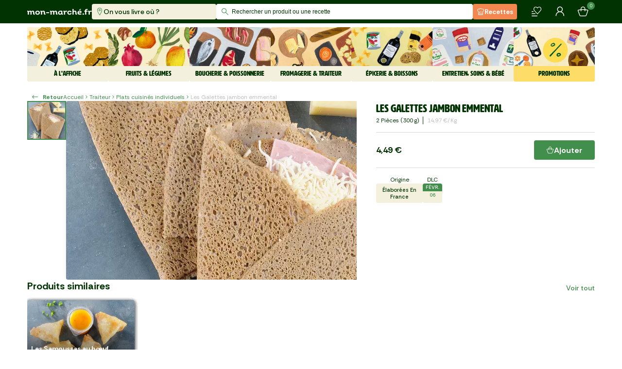

--- FILE ---
content_type: application/javascript; charset=UTF-8
request_url: https://www.mon-marche.fr/_next/static/chunks/1038-cbf2c3919bedeb37.js
body_size: 2024
content:
try{!function(){var e="undefined"!=typeof window?window:"undefined"!=typeof global?global:"undefined"!=typeof globalThis?globalThis:"undefined"!=typeof self?self:{},t=(new e.Error).stack;t&&(e._sentryDebugIds=e._sentryDebugIds||{},e._sentryDebugIds[t]="77f3127d-4978-4915-9f4c-043efdc21b0d",e._sentryDebugIdIdentifier="sentry-dbid-77f3127d-4978-4915-9f4c-043efdc21b0d")}()}catch(e){}"use strict";(self.webpackChunk_N_E=self.webpackChunk_N_E||[]).push([[1038],{28213:(e,t,r)=>{r.d(t,{kV:()=>j,BV:()=>q,qf:()=>T});var l=r(14232),o=r(67768),d=r(79118),n=r(63867),a=r(98430),i=r(97655),c=r(44305),s=r(53454);let u={code:d.O5.ArticleNotFound.code,handler:()=>{window.location.assign("/")}};var h=r(54440),p=r(29031);let m={code:d.gH.Unauthorized.code,handler:e=>{let{store:t}=e;c.A.error({title:s.A.t("errors.default-title"),description:s.A.t("errors.E_01_0000"),onCancel:async()=>{try{await (0,h.cqO)(),(null==t?void 0:t.queryClient)&&(0,p.f)(null==t?void 0:t.queryClient)}catch(e){c.A.error({title:s.A.t("errors.default-title"),description:e.message})}}})}},v={code:d.gH.TokenExpired.code,handler:()=>{c.A.error({title:s.A.t("errors.default-title"),description:s.A.t("reset-password-modal.expired-token")})}};var f=r(70039),g=r(16181),A=r(43333),y=r(81136);let b={code:d.eu.OrderNoMoreCompletable.code,handler:e=>{var t,r,l;let{store:o}=e,{queryClient:d}=null!=o?o:{},n=null==d?void 0:d.getQueryData((0,h.m65)()),{products:i,price:c,initialOrder:s,delivery:u}=null!=n?n:{};f.A.sendEvent("Impossible add products modal viewed",{"order id":null!=(t=null==s?void 0:s.id)?t:"","shipping slot":(null==u?void 0:u.timeSlot)?(0,g.ci)(u.timeSlot.from,u.timeSlot.to):"","total cart size":null!=(r=null==i?void 0:i.length)?r:0,"total cart":(0,y.LI)((null!=(l=null==c?void 0:c.quotation.net)?l:0)/100,2)}),null==d||d.invalidateQueries({queryKey:(0,h.iNM)()}),(0,a.QS)("expired-complete-order-modal").catch(A.l)}};var w=r(37876),C=r(59615);let k={code:d.uA.CouponCreationFailed.code,handler:e=>{var t;let{error:r}=e,{reason:l,errorMessages:o}=null!=(t=r.meta)?t:{};if(("notFound"===l||"rulesDidntMatch"===l)&&null!=o&&Array.isArray(o)){let e="notFound"===l?(0,w.jsx)("span",{children:o[0]}):(0,w.jsx)(C.A,{reasons:o});c.A.error({title:s.A.translate({value:"checkout-screen.discount-section.unavailable-code-promo-coupons-title",promoCode:(0,i.Gv)(r.meta)&&(0,i.Kg)(r.meta.promoCode)?r.meta.promoCode:""}),description:e})}else c.A.error({title:s.A.t("errors.default-title"),description:null!=o&&Array.isArray(o)&&o[0]?o[0]:s.A.t("checkout-screen.discount-section.error-code-promo")})}},x={code:d.AE.NotFound.code,handler:()=>{c.A.error({title:s.A.t("errors.default-title"),description:s.A.t("reset-password-modal.invalid-email-address")})}};var S=r(20023);let E={code:d.mK.InvalidTimeSlot.code,handler:e=>{var t;let{store:r}=e,l=(0,a.Yn)(null==r?void 0:r.modalsState,"delivery-select-slot-modal"),o=(0,a.Yn)(null==r?void 0:r.modalsState,"expired-delivery-slot-modal"),{queryClient:d}=null!=r?r:{},n=null==d?void 0:d.getQueryData((0,h.m65)()),i=null==n||null==(t=n.delivery)?void 0:t.deliveryZone.id;!o&&!l&&null!=n&&i&&(window.location.pathname.includes("/checkout")?(0,a.QS)("expired-delivery-slot-modal").catch(A.l):d&&(0,S.c)(d,n))}},D={code:d.aR.TimeSlotExcluded.code,handler:E.handler},_={code:d.Jf.EmptyCart.code,handler:()=>{c.A.error({title:s.A.t("errors.default-title"),description:s.A.t("errors.E_08_0004")})}},I={code:d.Jf.CartNotFound.code,handler:A.l},N={code:d.mK.TimeSlotDeleted.code,handler:E.handler},$={code:d.uA.AlreadyUsed.code,handler:e=>{var t,r;let{error:l}=e,{message:o}=l,d=null==(t=l.meta)?void 0:t.promoCodeId;if(o&&(0,i.Kg)(d)){let{promoCodeId:e}=null!=(r=l.meta)?r:{};c.A.error({title:s.A.translate({value:"checkout-screen.discount-section.unavailable-code-promo-coupons-title",promoCode:d}),description:(0,w.jsx)(C.A,{reasons:[o.replace(e,d)]})})}else c.A.error({title:s.A.t("errors.default-title"),description:o})}},F={code:d.bY.Anonymous.code,handler:e=>{var t;let{referralCode:r}=null!=(t=e.error.meta)?t:{};(0,a.QS)("account-management-modal",{referralCode:r,showSignup:!0})}},Q={[m.code]:m.handler,[v.code]:v.handler,[E.code]:E.handler,[N.code]:N.handler,[_.code]:_.handler,[u.code]:u.handler,[x.code]:x.handler,[k.code]:k.handler,[$.code]:$.handler,[F.code]:F.handler,[D.code]:D.handler,[b.code]:b.handler,[I.code]:I.handler},j=e=>{let{code:t}=e.error,{message:r}=e.error;n.v.info(`${t} - ${r}`),t&&null!=Q[t]?(0,Q[t])(e):c.A.error({title:s.A.t("errors.default-title"),description:r})},q=()=>{let e=(0,o.jE)(),t=(0,a.uD)(),r=(0,l.useRef)(void 0);return r.current=t,(0,l.useCallback)(t=>{j({error:t,store:{queryClient:e,modalsState:r.current}})},[e])},O=[d.eu.ProductOutOfStock.code,d.eu.ProductQuantityUnavailable.code,d.eu.ProductNotFound.code],T=()=>{let e=q();return(0,l.useCallback)(t=>{(0,i.d7)(t)&&(O.includes(t.code)||e(t))},[e])}},29031:(e,t,r)=>{r.d(t,{f:()=>d});var l=r(70039),o=r(46604);let d=e=>{e.setQueryData(o.e.user,{}),l.A.sendEvent("logged out"),window.location.assign("/")}},59615:(e,t,r)=>{r.d(t,{A:()=>n});var l=r(37876),o=r(80299);let d=o.Ay.ul.withConfig({componentId:"sc-e062a3c3-0"})`list-style:none;text-align:center;padding-inline-start:0;`,n=e=>{let{reasons:t}=e;return(0,l.jsx)(d,{children:t.map(e=>(0,l.jsx)("li",{children:e},e))})}},97882:(e,t,r)=>{r.d(t,{Nt:()=>d,Zt:()=>i,aj:()=>l,qH:()=>n,xv:()=>o});let l=e=>e.replace(/(<([^>]+)>)/gi,"").replace(/\s+/g," ").trim(),o=function(e,t){let r=arguments.length>2&&void 0!==arguments[2]?arguments[2]:"…";if(e.length<=t)return e;let l=`^(.{0,${t-r.length}})\\b.*$`;return`${e.replace(new RegExp(l),"$1")}${r}`},d=e=>e.replace(/[.*+?^${}()|[\]\\]/g,"\\$&"),n=function(){let e=arguments.length>0&&void 0!==arguments[0]?arguments[0]:"";return e.replace(/\D/g,"")},a=e=>e.normalize("NFD").replace(/\p{M}/gu,""),i=(e,t)=>{let r=a(e).toLowerCase(),l=a(t).toLowerCase(),o=r.indexOf(l);return o<0?[{key:"source",match:!1,text:e}]:[{key:"prior",match:!1,text:e.substring(0,o)},{key:"match",match:!0,text:e.substring(o,o+t.length)},{key:"after",match:!1,text:e.substring(o+t.length)}]}}}]);

--- FILE ---
content_type: application/javascript; charset=UTF-8
request_url: https://www.mon-marche.fr/_next/static/chunks/9674-434da783cc27367e.js
body_size: 3607
content:
try{!function(){var e="undefined"!=typeof window?window:"undefined"!=typeof global?global:"undefined"!=typeof globalThis?globalThis:"undefined"!=typeof self?self:{},t=(new e.Error).stack;t&&(e._sentryDebugIds=e._sentryDebugIds||{},e._sentryDebugIds[t]="8b37b23c-d321-4aff-88b9-9ef4959652f1",e._sentryDebugIdIdentifier="sentry-dbid-8b37b23c-d321-4aff-88b9-9ef4959652f1")}()}catch(e){}(self.webpackChunk_N_E=self.webpackChunk_N_E||[]).push([[9674],{3497:(e,t,r)=>{"use strict";r.d(t,{x:()=>l});var n=r(99285),i=r(16967);let l=()=>{let e=(0,i.h)().data,t=null!=e&&e.length>0;return(0,n.E)("my-products",{enabled:t})}},6665:(e,t,r)=>{"use strict";r.d(t,{dJ:()=>o,gr:()=>a});var n=r(97869),i=r(97655);let l=e=>Array.isArray(e)&&e.every(e=>"object"==typeof e&&null!==e&&"term"in e&&"type"in e),a=()=>(0,n.M)("keplr.grocery-list",i.Kg),o=()=>(0,n.M)("keplr.grocery-terms",l)},7655:(e,t,r)=>{"use strict";r.d(t,{A:()=>s});var n=r(89099),i=r(94612),l=r(42800),a=r(98430),o=r(70039);let s=()=>{let e=(0,n.useRouter)(),t=(0,i.$)(),{isLargeScreen:r}=(0,l.l)(),{show:s}=(0,a.YC)("cart-modal"),u=(0,a.YC)("account-management-modal"),c="user navigation menu";return{handleRecipesClick:()=>{o.A.sendEvent(c,{"navigation text":"recettes"})},handleLogoClick:()=>{o.A.sendEvent(c,{"navigation text":"logo"}),"/"===e.pathname&&(0,a.oq)()},handleAccountClick:()=>{o.A.sendEvent(c,{"navigation text":"account"}),t?e.push(r?"/account/orders":"/account"):u.show()},handleCartClick:()=>{s(),o.A.sendEvent("user navigation basket")},handleMyProducts:()=>{o.A.sendEvent(c,{"navigation text":"mes produits"});let r=()=>void e.push("/mes-produits");t?r():u.show({onSigninSuccess:r,onSignupSuccess:r})}}}},8484:(e,t,r)=>{"use strict";r.d(t,{K1:()=>i,QA:()=>l,QB:()=>s,_n:()=>c,e$:()=>g,fU:()=>d,i1:()=>a,nu:()=>u,uT:()=>o,x4:()=>m});var n=r(55017);let i=e=>["approvedByClient","inTransit","readyToDeliver"].includes(e),l=e=>["paid","delivered","expired","returned","returning","refunded"].includes(e),a=e=>i(e)||l(e)||"prepared"===e,o=e=>"cancelled"===e,s=e=>["cart","prepaid","prepaying"].includes(e),u=(e,t)=>["prepared","preparing"].includes(e)||"inTransit"===e&&t,c=(e,t)=>"inTransit"===e&&!t||"ready"===e,d=e=>void 0!==e.completableUntil?null!==e.completableUntil:"prepaid"===e.state&&e.delivery.timeSlot.orderUntil>Date.now(),m=e=>{let{state:t,delivery:r}=e;return"prepaid"===t&&Date.now()>r.timeSlot.orderUntil},g=e=>{var t;let{state:r,delivery:l}=e,a=(0,n.j0)(null==(t=l.deliveryZone)?void 0:t.type);return i(r)||u(r,a)}},23509:e=>{e.exports={recipeButton:"RecipeButton_recipeButton__CXojp"}},28659:(e,t,r)=>{"use strict";r.d(t,{A:()=>o});var n=r(37876),i=r(18667),l=r(80299);let a=l.Ay.span.withConfig({componentId:"sc-bfe0938e-0"})`display:inline-block;border-radius:4px;padding:3px 4px 1px;overflow:hidden;text-overflow:ellipsis;font-size:14px;font-weight:700;line-height:14px;white-space:nowrap;text-transform:uppercase;`,o=e=>{let{children:t,angle:r,font:l,fg:o,bg:s}=e,u={fontFamily:i.pQ[null!=l?l:"ARTZ"],color:null!=o?o:i.lm.NEUTRAL_WHITE,background:null!=s?s:i.lm.ACTION_DEFAULT,transform:`rotate(${null!=r?r:-4}deg)`};return(0,n.jsx)(a,{style:u,title:t,children:t})}},29455:(e,t,r)=>{"use strict";r.d(t,{A:()=>c});var n=r(37876),i=r(69241),l=r(63482),a=r.n(l),o=r(86753),s=r(23509),u=r.n(s);let c=e=>{let{onClick:t,children:r}=e;return(0,n.jsx)(o.A,{href:"/recette",className:(0,i.$)(u().recipeButton,a().primaryButton),onClick:t,children:r})}},38276:(e,t,r)=>{"use strict";r.d(t,{n:()=>u});var n=r(37876),i=r(35679),l=r(53454),a=r(3497),o=r(53606),s=r.n(o);let u=e=>{let{onClick:t}=e,[r]=(0,a.x)();return(0,n.jsxs)("button",{onClick:t,className:s().button,title:l.A.t("navigation.menu.my-products"),"aria-label":l.A.t("navigation.menu.my-products"),children:[(0,n.jsx)(i.A,{name:"list-heart-normal",color:"NEUTRAL_WHITE",size:24}),r?(0,n.jsx)("span",{className:s().notif}):null]})}},42500:(e,t,r)=>{"use strict";r.d(t,{hh:()=>p,ln:()=>m,pt:()=>y});var n=r(37876),i=r(14232),l=r(63867),a=r(70039),o=r(95620);let s="[Nav] Family: Unable to resolve the provided ID",u="[Nav] Category: Unable to resolve the provided ID",c=e=>({"family id":e.item.id,"family name":e.item.name,"family position":e.index+1,"number of categories":e.item.categories.length}),d=e=>({"category id":e.item.id,"category name":e.item.name,"category position":e.index+1,"number of subcategories":e.item.children.length}),m=(e,t,r)=>{let n=(0,o._4)(e,t);if(!n)return l.v.error(u,{id:t});a.A.sendEvent("user navigation menu category",{...c(n.family),...d(n.category),source:r})},g=(0,i.createContext)(null),p=()=>{let e=(0,i.useContext)(g);if(!e)throw Error("[Nav] useNavigationContext() must be wrapped in a NavigationContext.Provider");return e},y=e=>{let{children:t,navigation:r,source:p}=e,y=Object.assign((0,i.useRef)({}).current,{onClickFamilyCard:(e,t)=>{if("close"===t)return;let n=r?(0,o.oh)(r,e):null;if(!n)return l.v.error(s,{id:e});a.A.sendEvent("user navigation menu family",{...c(n.family),"current page name":document.title,"current page path":document.location.pathname})},large:{onClickFamilyImage:e=>{var t;let n=r?(0,o.oh)(r,e):null;if(!n)return l.v.error(s,{id:e});a.A.sendEvent("click mega menu family picture",{...c(n.family),picture:null!=(t=n.family.item.images.aside)?t:""})},onClickFamilyBanner:e=>{var t,n;let i=r?(0,o.oh)(r,e):null;if(!i)return l.v.error(s,{id:e});a.A.sendEvent("click mega menu reinsurance footer",{...c(i.family),"reinsurance title":null!=(n=null==(t=i.family.item.banner)?void 0:t.title)?n:""})},onClickCategoryName:e=>{let t=r?(0,o._4)(r,e):null;if(!t)return l.v.error(u,{id:e});a.A.sendEvent("user navigation menu category",{...c(t.family),...d(t.category),source:"Mega menu title"})},onClickCategorySeeAll:e=>{let t=r?(0,o._4)(r,e):null;if(!t)return l.v.error(u,{id:e});a.A.sendEvent("user navigation menu category",{...c(t.family),...d(t.category),source:"Mega menu see all"})},onClickSubCategoryName:e=>{let t,n=r?(0,o.Oi)(r,e):null;if(!n)return l.v.error("[Nav] SubCategory: Unable to resolve the provided ID",{id:e});a.A.sendEvent("user navigation menu subcategory",{...c(n.family),...d(n.category),...{"subcategory id":(t=n.subcategory).item.id,"subcategory name":t.item.name,"subcategory position":t.index+1},source:"mega menu"})}},small:{onClickCategoryName:e=>{if(null==r)return l.v.error(u,{id:e});m(r,e,p)}}});return(0,n.jsx)(g.Provider,{value:y,children:t})}},52024:e=>{e.exports={container:"GroceryListBanner_container__8l754",image:"GroceryListBanner_image__iRWwj",content:"GroceryListBanner_content__dHISd",actions:"GroceryListBanner_actions__9a9ec"}},53606:e=>{e.exports={button:"_shared_button__GQOq1",counter:"_shared_counter__SAbNe",notif:"_shared_notif__R3oZB",rank:"_shared_rank__ZpGIH"}},55990:(e,t,r)=>{"use strict";r.d(t,{C:()=>l});var n=r(15896),i=r(64908);let l=()=>{var e;let{data:t,status:r,refetch:l}=(0,i.E)(),a=(0,n.u)("statut-programme-fidelite");return(null==t?void 0:t.user)&&a?{status:r,refetch:l,data:{config:{BRONZE:{threshold:0},SILVER:{threshold:1500},GOLD:{threshold:3e3}},rank:null!=(e=t.user.rank)?e:null}}:{status:r,refetch:l}}},56157:(e,t,r)=>{"use strict";r.d(t,{A:()=>p});var n=r(37876),i=r(69241),l=r(89099);let a=r.p+"static/images/b1fd62288fd67a9a.png";var o=r(11244),s=r(15896),u=r(53454),c=r(98430),d=r(6665),m=r(52024),g=r.n(m);let p=e=>{let{className:t,source:r}=e,[m]=(0,d.gr)(),[p]=(0,d.dJ)(),y=(0,c.YC)("grocery-list-modal"),v=(0,l.useRouter)(),f=(0,s.u)("wording-liste-de-courses"),h=null!=m&&m.length>0||null!=p&&p.length>0,b=h?"in-progress":f,x=h?"grocery-list-banner.in-progress.button.continue":`grocery-list-banner.${f}.button`,_=()=>{(0,c.oq)(),y.show({source:r})};return(0,n.jsxs)("div",{className:(0,i.A)(g().container,t),children:[(0,n.jsx)("img",{src:a,className:g().image,alt:u.A.t("grocery-list-banner.alt-img")}),(0,n.jsxs)("div",{className:g().content,children:[(0,n.jsx)("h3",{children:u.A.t(`grocery-list-banner.${b}.title`)}),(0,n.jsx)("p",{children:u.A.t(`grocery-list-banner.${b}.description`)})]}),(0,n.jsxs)("div",{className:g().actions,children:[h?(0,n.jsx)(o.A,{variant:"secondary",onClick:()=>{_()},children:u.A.t("grocery-list-banner.in-progress.button.new")}):null,(0,n.jsx)(o.A,{variant:"primary",style:h?void 0:{flex:1},onClick:()=>{h?v.push("/liste-de-courses"):_()},children:u.A.t(x)})]})]})}},63482:e=>{e.exports={primaryButton:"PrimaryButton_primaryButton__R4Z6_"}},64908:(e,t,r)=>{"use strict";r.d(t,{E:()=>l});var n=r(94612),i=r(54440);let l=()=>{let e=(0,n.$)(),t=(0,i.z$c)({query:{enabled:e}}),r=(0,i.cb9)(),l=(r.isPending||e&&t.isPending)&&"pending"||(r.isError||e&&t.isError)&&"error"||"success",a=t.data,o=r.data;return{status:l,refetch:()=>{r.refetch(),e&&t.refetch()},data:o?{user:a,config:o}:null}}},71995:(e,t,r)=>{"use strict";r.d(t,{A:()=>m});var n=r(37876),i=r(35679),l=r(55990),a=r(94612),o=r(53454),s=r(8484),u=r(54440),c=r(53606),d=r.n(c);let m=e=>{var t;let{onClick:r}=e,{data:c}=(0,u.uYw)({query:{enabled:(0,a.$)()}}),m=null==c?void 0:c.items.filter(e=>(0,s.e$)(e)),g=null!=m&&m.length>0,p=null==(t=(0,l.C)().data)?void 0:t.rank;return(0,n.jsxs)("button",{onClick:r,className:d().button,title:o.A.t("navigation.menu.profile"),"aria-label":o.A.t("navigation.menu.profile"),children:[(0,n.jsx)(i.A,{name:"profile-normal",color:"NEUTRAL_WHITE",size:24}),g?(0,n.jsx)("span",{className:d().notif}):null,p?(0,n.jsx)("span",{className:d().rank,"data-variant":p}):null]})}},95620:(e,t,r)=>{"use strict";r.d(t,{Oi:()=>o,Yn:()=>i,_4:()=>a,g:()=>s,oh:()=>l});let n=(e,t)=>e.id===t||e.slug===t,i=(e,t)=>{if(n(e.home,t))return{kind:"homecategory",homecategory:{index:null,item:e.home}};for(let r=0;r<e.home.children.length;r+=1){let i=e.home.children[r];if(n(i,t))return{kind:"homesubcategory",homecategory:{index:null,item:e.home},homesubcategory:{index:r,item:i}}}if(n(e.recipe,t))return{kind:"recipecategory",recipecategory:{index:null,item:e.recipe}};for(let r=0;r<e.recipe.children.length;r+=1){let i=e.recipe.children[r];if(n(i,t))return{kind:"recipesubcategory",recipecategory:{index:null,item:e.recipe},recipesubcategory:{index:r,item:i}}}for(let r=0;r<e.families.length;r+=1){let i=e.families[r],l={index:r,item:i};if(n(i,t))return{kind:"family",family:l};for(let e=0;e<i.categories.length;e+=1){let r=i.categories[e],a={index:e,item:r};if(n(r,t))return{kind:"category",family:l,category:a};for(let e=0;e<r.children.length;e+=1){let i=r.children[e],o={index:e,item:i};if(n(i,t))return{kind:"subcategory",family:l,category:a,subcategory:o}}}}return null},l=(e,t)=>{let r=i(e,t);return(null==r?void 0:r.kind)==="family"?r:null},a=(e,t)=>{let r=i(e,t);return(null==r?void 0:r.kind)==="category"?r:null},o=(e,t)=>{let r=i(e,t);return(null==r?void 0:r.kind)==="subcategory"?r:null},s=(e,t)=>{for(let r=0;r<e.recipe.types.length;r+=1){let i=e.recipe.types[r];if(n(i,t))return{kind:"recipeType",recipecategory:{index:null,item:e.recipe},recipeType:{index:r,item:i}}}}},99285:(e,t,r)=>{"use strict";r.d(t,{E:()=>s});var n=r(14232),i=r(97869),l=r(46962),a=r(97655),o=r(97184);let s=(e,t)=>{var r,s;let u=null==(s=null==t?void 0:t.enabled)||s,c=null==(r=(0,o._)().data)?void 0:r.id,[d,m]=(0,i.M)(`keplr.${e}.seen-by`,a._B),g=null!=c,p=g&&(null==d?void 0:d.includes(c)),y=g&&u&&!p,v=(0,n.useCallback)(()=>{y&&m((0,l.sb)([...null!=d?d:[],c]))},[m,c,d,y]);return[y,v]}}}]);

--- FILE ---
content_type: application/javascript; charset=UTF-8
request_url: https://www.mon-marche.fr/_next/static/chunks/8230-7eb37807fa98408f.js
body_size: 1867
content:
try{!function(){var e="undefined"!=typeof window?window:"undefined"!=typeof global?global:"undefined"!=typeof globalThis?globalThis:"undefined"!=typeof self?self:{},t=(new e.Error).stack;t&&(e._sentryDebugIds=e._sentryDebugIds||{},e._sentryDebugIds[t]="86fa1f41-dbdd-434a-83bd-5b033998bdb5",e._sentryDebugIdIdentifier="sentry-dbid-86fa1f41-dbdd-434a-83bd-5b033998bdb5")}()}catch(e){}(self.webpackChunk_N_E=self.webpackChunk_N_E||[]).push([[8230],{6334:(e,t,n)=>{"use strict";Object.defineProperty(t,"__esModule",{value:!0});var r={default:function(){return O},useLinkStatus:function(){return M}};for(var u in r)Object.defineProperty(t,u,{enumerable:!0,get:r[u]});let l=n(88365),o=n(37876),f=l._(n(14232)),a=n(15948),i=n(2454),c=n(67855),s=n(29313),d=n(61162),p=n(75067),b=n(80301),y=n(43966),g=n(63467),v=n(33872);function _(e){return"string"==typeof e?e:(0,c.formatUrl)(e)}n(6642);let h=f.default.forwardRef(function(e,t){let n,r,{href:u,as:l,children:c,prefetch:h=null,passHref:j,replace:M,shallow:O,scroll:m,locale:C,onClick:P,onNavigate:k,onMouseEnter:w,onTouchStart:x,legacyBehavior:E=!1,...I}=e;n=c,E&&("string"==typeof n||"number"==typeof n)&&(n=(0,o.jsx)("a",{children:n}));let R=f.default.useContext(p.RouterContext),{href:D,as:L}=f.default.useMemo(()=>{if(!R){let e=_(u);return{href:e,as:l?_(l):e}}let[e,t]=(0,a.resolveHref)(R,u,!0);return{href:e,as:l?(0,a.resolveHref)(R,l):t||e}},[R,u,l]),T=f.default.useRef(D),S=f.default.useRef(L);E&&(r=f.default.Children.only(n));let A=E?r&&"object"==typeof r&&r.ref:t,[K,U,N]=(0,b.useIntersection)({rootMargin:"200px"}),H=f.default.useCallback(e=>{(S.current!==L||T.current!==D)&&(N(),S.current=L,T.current=D),K(e)},[L,D,N,K]),q=(0,v.useMergedRef)(H,A);f.default.useEffect(()=>{},[L,D,U,C,!1!==h,null==R?void 0:R.locale,R]);let z={ref:q,onClick(e){E||"function"!=typeof P||P(e),E&&r.props&&"function"==typeof r.props.onClick&&r.props.onClick(e),!R||e.defaultPrevented||function(e,t,n,r,u,l,o,f,a){let c,{nodeName:s}=e.currentTarget;if(!("A"===s.toUpperCase()&&((c=e.currentTarget.getAttribute("target"))&&"_self"!==c||e.metaKey||e.ctrlKey||e.shiftKey||e.altKey||e.nativeEvent&&2===e.nativeEvent.which)||e.currentTarget.hasAttribute("download"))){if(!(0,i.isLocalURL)(n)){u&&(e.preventDefault(),location.replace(n));return}e.preventDefault(),(()=>{if(a){let e=!1;if(a({preventDefault:()=>{e=!0}}),e)return}let e=null==o||o;"beforePopState"in t?t[u?"replace":"push"](n,r,{shallow:l,locale:f,scroll:e}):t[u?"replace":"push"](r||n,{scroll:e})})()}}(e,R,D,L,M,O,m,C,k)},onMouseEnter(e){E||"function"!=typeof w||w(e),E&&r.props&&"function"==typeof r.props.onMouseEnter&&r.props.onMouseEnter(e)},onTouchStart:function(e){E||"function"!=typeof x||x(e),E&&r.props&&"function"==typeof r.props.onTouchStart&&r.props.onTouchStart(e)}};if((0,s.isAbsoluteUrl)(L))z.href=L;else if(!E||j||"a"===r.type&&!("href"in r.props)){let e=void 0!==C?C:null==R?void 0:R.locale;z.href=(null==R?void 0:R.isLocaleDomain)&&(0,y.getDomainLocale)(L,e,null==R?void 0:R.locales,null==R?void 0:R.domainLocales)||(0,g.addBasePath)((0,d.addLocale)(L,e,null==R?void 0:R.defaultLocale))}return E?f.default.cloneElement(r,z):(0,o.jsx)("a",{...I,...z,children:n})}),j=(0,f.createContext)({pending:!1}),M=()=>(0,f.useContext)(j),O=h;("function"==typeof t.default||"object"==typeof t.default&&null!==t.default)&&void 0===t.default.__esModule&&(Object.defineProperty(t.default,"__esModule",{value:!0}),Object.assign(t.default,t),e.exports=t.default)},6642:(e,t)=>{"use strict";Object.defineProperty(t,"__esModule",{value:!0}),Object.defineProperty(t,"errorOnce",{enumerable:!0,get:function(){return n}});let n=e=>{}},33872:(e,t,n)=>{"use strict";Object.defineProperty(t,"__esModule",{value:!0}),Object.defineProperty(t,"useMergedRef",{enumerable:!0,get:function(){return u}});let r=n(14232);function u(e,t){let n=(0,r.useRef)(null),u=(0,r.useRef)(null);return(0,r.useCallback)(r=>{if(null===r){let e=n.current;e&&(n.current=null,e());let t=u.current;t&&(u.current=null,t())}else e&&(n.current=l(e,r)),t&&(u.current=l(t,r))},[e,t])}function l(e,t){if("function"!=typeof e)return e.current=t,()=>{e.current=null};{let n=e(t);return"function"==typeof n?n:()=>e(null)}}("function"==typeof t.default||"object"==typeof t.default&&null!==t.default)&&void 0===t.default.__esModule&&(Object.defineProperty(t.default,"__esModule",{value:!0}),Object.assign(t.default,t),e.exports=t.default)},43966:(e,t,n)=>{"use strict";function r(e,t,n,r){return!1}Object.defineProperty(t,"__esModule",{value:!0}),Object.defineProperty(t,"getDomainLocale",{enumerable:!0,get:function(){return r}}),n(76720),("function"==typeof t.default||"object"==typeof t.default&&null!==t.default)&&void 0===t.default.__esModule&&(Object.defineProperty(t.default,"__esModule",{value:!0}),Object.assign(t.default,t),e.exports=t.default)},48230:(e,t,n)=>{e.exports=n(6334)},80301:(e,t,n)=>{"use strict";Object.defineProperty(t,"__esModule",{value:!0}),Object.defineProperty(t,"useIntersection",{enumerable:!0,get:function(){return a}});let r=n(14232),u=n(62640),l="function"==typeof IntersectionObserver,o=new Map,f=[];function a(e){let{rootRef:t,rootMargin:n,disabled:a}=e,i=a||!l,[c,s]=(0,r.useState)(!1),d=(0,r.useRef)(null),p=(0,r.useCallback)(e=>{d.current=e},[]);return(0,r.useEffect)(()=>{if(l){if(i||c)return;let e=d.current;if(e&&e.tagName)return function(e,t,n){let{id:r,observer:u,elements:l}=function(e){let t,n={root:e.root||null,margin:e.rootMargin||""},r=f.find(e=>e.root===n.root&&e.margin===n.margin);if(r&&(t=o.get(r)))return t;let u=new Map;return t={id:n,observer:new IntersectionObserver(e=>{e.forEach(e=>{let t=u.get(e.target),n=e.isIntersecting||e.intersectionRatio>0;t&&n&&t(n)})},e),elements:u},f.push(n),o.set(n,t),t}(n);return l.set(e,t),u.observe(e),function(){if(l.delete(e),u.unobserve(e),0===l.size){u.disconnect(),o.delete(r);let e=f.findIndex(e=>e.root===r.root&&e.margin===r.margin);e>-1&&f.splice(e,1)}}}(e,e=>e&&s(e),{root:null==t?void 0:t.current,rootMargin:n})}else if(!c){let e=(0,u.requestIdleCallback)(()=>s(!0));return()=>(0,u.cancelIdleCallback)(e)}},[i,n,t,c,d.current]),[p,c,(0,r.useCallback)(()=>{s(!1)},[])]}("function"==typeof t.default||"object"==typeof t.default&&null!==t.default)&&void 0===t.default.__esModule&&(Object.defineProperty(t.default,"__esModule",{value:!0}),Object.assign(t.default,t),e.exports=t.default)}}]);

--- FILE ---
content_type: application/javascript; charset=UTF-8
request_url: https://www.mon-marche.fr/_next/static/chunks/719-69f7200cb4c393af.js
body_size: 7083
content:
try{!function(){var e="undefined"!=typeof window?window:"undefined"!=typeof global?global:"undefined"!=typeof globalThis?globalThis:"undefined"!=typeof self?self:{},t=(new e.Error).stack;t&&(e._sentryDebugIds=e._sentryDebugIds||{},e._sentryDebugIds[t]="c84d4502-915d-4ba5-ae3f-eb52df146ed9",e._sentryDebugIdIdentifier="sentry-dbid-c84d4502-915d-4ba5-ae3f-eb52df146ed9")}()}catch(e){}(self.webpackChunk_N_E=self.webpackChunk_N_E||[]).push([[719],{624:(e,t,n)=>{"use strict";n.d(t,{A:()=>A});var a=n(37876),r=n(14232),i=n(69241),l=n(53454),o=n(32482),s=n(6399),c=n.n(s);let u=e=>{let{isVisible:t,nthQuantity:n,type:i,value:s,cartQuantity:u,discountPerBulk:d,itemOriginalPrice:m}=e,p=n-u%n,_=u%n==0?100:(n-p)/n*100,g=Math.floor(u/n),[v,h]=(0,r.useState)(null),b=v?v.clientWidth-16:void 0;return(0,a.jsxs)("div",{className:c().container,style:{width:b,opacity:+!!t},ref:e=>h(null==e?void 0:e.closest("article")),children:[(0,a.jsx)("p",{className:c().remainingQuantityLabel,children:u%n==0&&u>0?l.A.t("price.batch-discount-label.discount-applied"):(0,a.jsxs)(a.Fragment,{children:[(0,a.jsx)("span",{children:l.A.t("price.batch-discount-label.one-out-of",{quantity:n-p,goal:n})}),`${l.A.t("price.batch-discount-label.for-reward")} ${(0,o.kY)({discountPerBulk:d,itemOriginalPrice:m,nthQuantityOffered:n*(g+1),type:i,value:s})}`]})}),(0,a.jsx)("div",{className:c().rewardContainer,children:(0,a.jsx)("div",{className:c().rewardProgression,style:{width:`${0===u?0:_}%`}})})]})};var d=n(35679),m=n(92074),p=n(43333),_=n(88468),g=n(29367),v=n.n(g),h=n(92399);let b=["mousedown","touchstart"],x=function(e){let t=!(arguments.length>1)||void 0===arguments[1]||arguments[1],n=(0,r.useRef)(null),a=(0,r.useRef)(!1),i=(0,m.D)(e);return(0,r.useEffect)(()=>{let e=e=>{let{target:t}=null!=e?e:{};n.current&&t instanceof Element&&!n.current.contains(t)&&i()};return t&&!a.current?(a.current=!0,b.forEach(t=>document.addEventListener(t,e))):a.current&&(a.current=!1,b.forEach(t=>document.removeEventListener(t,e))),()=>{b.forEach(t=>document.removeEventListener(t,e))}},[n,i,t]),n};var y=n(34382),C=n.n(y);let f=e=>{let{onQuantityChange:t,quantity:n,availableQuantity:r,onClickOutside:o,isOpen:s,onAddQuantity:c,onRemoveQuantity:u,incrementStep:m=1}=e,p=x(o,s),_=n>=r||n+m>r,g=s?n:"";return(0,a.jsx)("div",{className:C().pickerButtonsWrapper,"aria-expanded":s,children:(0,a.jsxs)("div",{className:C().pickerButtonsContainer,ref:p,children:[(0,a.jsx)("button",{className:(0,i.$)(C().updateQuantityButton,C().removeQuantityButton),"aria-label":l.A.t("common.remove-product"),onClick:e=>{null==u||u(),t(n,n-m>=0?-m:-n,e)},disabled:0===n,children:(0,a.jsx)(d.A,{name:n<=1?"trash":"minus",size:16,color:"NEUTRAL_WHITE"})}),(0,a.jsx)("span",{className:C().pickerQuantity,children:g}),(0,a.jsx)(h.A,{maxWidth:240,content:l.A.t("common.picker-sold-out-tooltip"),disabled:!_||!s,children:(0,a.jsx)("button",{className:(0,i.$)(C().updateQuantityButton,C().addQuantityButton),"aria-label":l.A.t("common.add-product"),onClick:e=>{null==c||c(),t(n,Math.min(m,Math.max(r-m,0)),e)},disabled:_,children:(0,a.jsx)(d.A,{name:"plus",size:16,color:"NEUTRAL_WHITE"})})})]})})};var j=n(46280);let A=(0,r.memo)(e=>{var t,n,o;let{product:s,onDisabledClick:c,onUpdateCartQuantity:g,cachedQuantity:h,availableQuantity:b,enabled:x=!0,packSize:y=1}=e,[A,N]=(0,r.useState)(!1),[k,P]=(0,r.useState)(h);(0,r.useEffect)(()=>P(h),[h]),(0,r.useEffect)(()=>{let e=setTimeout(()=>N(!1),3e3);return()=>clearTimeout(e)},[A,k]);let{isVisible:Q,triggerVisible:E,hide:T}=(e=>{let{nthQuantity:t,availableQuantity:n=1,cartQuantity:a}=e,i=(0,r.useRef)(null),[l,o]=(0,r.useState)(!1),s=null!=t,c=null!=t?t-a%t:0,u=!!s&&c<=n-a,d=(0,r.useCallback)(()=>{l&&(o(!1),i.current&&clearTimeout(i.current))},[l,o]);return(0,r.useEffect)(()=>{c===t||u||d()},[u,d,c,t]),{isVisible:l,triggerVisible:()=>{s&&u&&(i.current&&clearTimeout(i.current),o(!0),i.current=window.setTimeout(()=>o(!1),3e3))},hide:d}})({nthQuantity:null==s||null==(n=s.promo)||null==(t=n.conditions)?void 0:t.nthQuantity,availableQuantity:null==s?void 0:s.availableQuantity,cartQuantity:k}),D=(0,r.useRef)(-1),B=(0,m.D)(()=>{k===h||k!==D.current&&(D.current=k,setTimeout(()=>{D.current=-1},1e3),g(k))});(0,r.useEffect)(()=>B,[B]),(0,r.useEffect)(()=>void(!A&&B()),[A,B]);let{handleQuantityChange:I}=(e=>{let{cachedQuantity:t,onUpdate:n,waitingDuration:a=500,isEnabled:r,onDisabledClick:i,availableQuantity:l}=e,[o,s]=(0,j.d)({cachedQuantity:t,onUpdate:n,waitingDuration:a});return{count:o,handleQuantityChange:(e,t)=>{null!=t&&(t.stopPropagation(),t.preventDefault()),r?s(e):i(e)},isMaxQuantityReached:o>=l}})({cachedQuantity:h,onUpdate:p.l,availableQuantity:b,isEnabled:x,onDisabledClick:c}),L=e=>{N(x&&e>0),x&&P(e),0===k&&I(e),!x&&k>0&&c(e)},S=k>0,w=(0,_.Cd)(s);return(0,a.jsxs)("div",{className:v().container,children:[(0,a.jsx)(f,{onClickOutside:()=>{T(),N(!1)},onQuantityChange:(e,t)=>L(e+t),quantity:k,availableQuantity:b,isOpen:A,isTooltipVisible:Q,onAddQuantity:E,onRemoveQuantity:T,incrementStep:y}),(0,a.jsxs)("button",{className:(0,i.$)(C().updateQuantityButton,C().foldedPickerButton),"aria-label":l.A.t("common.add-product"),onClick:()=>{x&&E(),L(k>0?k:y)},children:[S?null:(0,a.jsx)(d.A,{name:"basket-normal",size:22,color:"NEUTRAL_WHITE"}),S?k:null]}),(null==w||null==(o=w.conditions)?void 0:o.nthQuantity)?(0,a.jsx)(u,{isVisible:Q,nthQuantity:w.conditions.nthQuantity,type:w.conditions.type,value:w.conditions.value,cartQuantity:k,discountPerBulk:w.discountPerBulk,itemOriginalPrice:w.itemOriginalPrice}):null]})})},5191:e=>{e.exports={container:"Labels_container__NpQ93",label:"Labels_label__BC5_N"}},6399:e=>{e.exports={container:"NthPromoTooltip_container__ZsLDc",remainingQuantityLabel:"NthPromoTooltip_remainingQuantityLabel__3_aNE",rewardProgression:"NthPromoTooltip_rewardProgression__Ue9Ug",rewardContainer:"NthPromoTooltip_rewardContainer___VJqs"}},6697:(e,t,n)=>{"use strict";n.d(t,{M:()=>i,q:()=>l});var a=n(80299),r=n(18667);let i=a.Ay.button.withConfig({componentId:"sc-bfb37d2b-0"})`z-index:1;position:absolute;inset:8px 8px auto auto;display:flex;align-items:center;justify-content:center;width:24px;height:24px;margin:0;padding:0;cursor:pointer;font-size:16px;border:none;border-radius:4px;color:${r.lm.ACTION_DEFAULT};background:${r.lm.NEUTRAL_WHITE};`,l=a.Ay.button.withConfig({componentId:"sc-bfb37d2b-1"})`display:flex;width:fit-content;align-items:center;gap:8px;margin:0;padding:4px 8px;cursor:pointer;color:${r.lm.NEUTRAL_DEFAULT};border:none;border-radius:4px;background:${r.lm.GROUND_PROMOLIGHT};[role='img']{font-size:16px;}label{font-size:12px;font-weight:700;line-height:24px;}> *{pointer-events:none;}`},11629:(e,t,n)=>{"use strict";n.d(t,{J:()=>l});var a=n(67768),r=n(70039),i=n(54440);let l=()=>{let e=(0,a.jE)();return(0,i.trQ)({mutation:{onMutate:t=>{var n;let a,r=e.getQueryData((0,i.Xk9)()),l=e.getQueryData((0,i.AI1)()),o=r&&(n=t.sku,{categories:r.categories.flatMap(e=>{let t=e.products.filter(e=>e.sku!==n);return t.length>0?[{...e,products:t}]:[]})}),s=l&&(a=t.sku,l.filter(e=>e!==a));return e.setQueryData((0,i.Xk9)(),o),e.setQueryData((0,i.AI1)(),s),{prevList:r,prevSkus:l}},onError:(t,n,a)=>{e.setQueryData((0,i.Xk9)(),null==a?void 0:a.prevList),e.setQueryData((0,i.AI1)(),null==a?void 0:a.prevSkus)},onSuccess:()=>{r.A.sendEvent("product deleted from my products")},onSettled:()=>{e.invalidateQueries({queryKey:(0,i.Xk9)()}),e.invalidateQueries({queryKey:(0,i.AI1)()})}}})}},13152:(e,t,n)=>{"use strict";n.d(t,{A:()=>ee});var a=n(37876),r=n(14232),i=n(69241),l=n(43333);let o=(0,r.createContext)({analyticsData:{eventSource:"products list",source:{type:"products list",detail:{categoryId:"unknown"}}},product:void 0,onUpdateQuantity:l.l}),s=()=>(0,r.useContext)(o);var c=n(34821),u=n(98183),d=n(18667),m=n(83642),p=n(54440),_=n(59179),g=n.n(_),v=n(8679),h=n(26785),b=n(5191),x=n.n(b);let y=e=>{let{labels:t,nbMaxDisplayed:n=2}=e,r=t.slice(0,n);return(0,a.jsx)("div",{className:x().container,children:r.map(e=>{let{id:t,label:n,images:r}=e,i=(0,h.kI)(r[0],"square",v.W.productLabels);return i?(0,a.jsx)("img",{src:i,alt:n,className:x().label},t):null})})};var C=n(67768),f=n(89099),j=n(32482),A=n(88468),N=n(60299),k=n.n(N);let P=e=>{var t,n,r;let{product:i,cartQuantity:l,freeQuantity:o}=e,s=(0,C.jE)(),{query:c}=(0,f.useRouter)(),{itemPrice:u,attributes:m}=i,_=(0,A.Cd)(i),g=null!=_,v=g&&"BATCH_DISCOUNT"===_.mechanism,h=null==(t=m.find(e=>{let{key:t}=e;return t===A.LN}))?void 0:t.value;if(!g&&!h)return null;let b=(null==h?void 0:h.toLowerCase().trim())==="nouveau",x=!!(null==(r=s.getQueryData((0,p.kIA)(c.categorySlug)))||null==(n=r.tags)?void 0:n.includes("nouveautes"));return(0,a.jsxs)("div",{className:k().tagsContainer,children:[g?(0,a.jsx)("div",{className:k().tag,style:{backgroundColor:d.lm.FLAG_PROMO,color:d.lm.NEUTRAL_DEFAULT},children:v?(0,j.jh)(_,l-o):(0,j.ZW)(_,u)}):null,b&&!x?(0,a.jsx)("div",{className:k().tag,style:{backgroundColor:d.lm.FLAG_NEW,color:d.lm.NEUTRAL_WHITE},children:h}):null,h&&!b?(0,a.jsx)("div",{className:k().tag,style:{backgroundColor:d.lm.FLAG_DARKLABEL,color:d.lm.NEUTRAL_WHITE},children:h}):null]})};var Q=n(35679),E=n(34204),T=n(86753),D=n(99572),B=n(39534),I=n(81307),L=n(15896),S=n(53454),w=n(5486),W=n(19306),R=n(6697);let U=e=>{let{product:t}=e,n=(0,W.e)(t);return n?(0,a.jsx)(R.M,{onClick:n.handleClick,title:n.label,children:(0,a.jsx)(Q.A,{name:n.icon})}):null};var O=n(55856),F=n.n(O),G=n(65112),$=n.n(G),H=n(624),M=n(22385);let z=e=>{let{product:t,canUpdateCart:n,cartQuantity:i,onDisabledPickerClick:l}=e,{availableQuantity:s,itemPrice:c,itemDefinition:u,promo:d,packSize:m}=t,p=null!=d&&"BATCH_DISCOUNT"===d.mechanism?d.itemOriginalPrice*m:c*m,_=(0,j.mO)(u,{displayWeight:!0,packSize:m}),{onUpdateQuantity:v}=(0,r.useContext)(o);return(0,a.jsxs)("div",{className:g().bottomSectionContainer,onClick:e=>{e.stopPropagation()},children:[(0,a.jsxs)("div",{className:$().bottomSectionInformationContainer,children:[(0,a.jsx)(M.A,{price:p,promo:d?{...d,itemOriginalPrice:d.itemOriginalPrice*m}:void 0}),_?(0,a.jsx)("p",{className:$().productPriceGranularity,children:_.toLowerCase()}):null]}),(0,a.jsx)("div",{className:$().cartPickerWrapper,children:(0,a.jsx)(H.A,{product:t,availableQuantity:s,onDisabledClick:l,onUpdateCartQuantity:v,cachedQuantity:i,enabled:n,packSize:m})})]})},q=(0,r.memo)(e=>{let{product:t,canUpdateCart:n,cartQuantity:r,categoryName:i,subcategoryName:l,eventSource:o,hideLinkFromSEO:c,onDisabledPickerClick:u,freeQuantity:d}=e,{name:m,origin:p,weightPrice:_,consumptionDate:b,images:x,labels:C,rating:f,hideWeightPrice:A}=t,N=(0,h.kI)(x[0],"card_ratio",v.W.listingCard),{analyticsData:{source:k}}=s(),W=(0,w.h)(t.slug,{category:i,subcategory:l,eventSource:o,source:k}),R=_?(0,j.Nl)(_):"",O=null!=b&&(0,I.A)(b).isBefore((0,I.A)().add(2,"months")),G=R&&!A,H=C.length,M=1===H&&38||H>=2&&28||void 0,q=p&&M&&p.length>M,V=(0,L.u)("widgets-trustpilot");return(0,a.jsxs)(a.Fragment,{children:[(0,a.jsx)(E.A,{src:N,objectPosition:"top center",alt:t.name,className:g().image}),(0,a.jsx)(P,{product:t,cartQuantity:r,freeQuantity:d}),(0,a.jsx)(U,{product:t}),(0,a.jsxs)("div",{className:g().content,children:[(0,a.jsx)(T.A,{noFollow:c,...W,children:(0,a.jsx)("div",{className:F().topSectionContainer,children:(0,a.jsxs)("div",{className:g().informationContainer,children:[(0,a.jsxs)("div",{children:[(0,a.jsx)("div",{className:g().productName,children:m}),V&&(0,a.jsx)(B.G,{rating:f})]}),null!=p||H>0?(0,a.jsxs)("div",{className:$().originAndLabelsContainer,children:[null!=p?(0,a.jsxs)("div",{className:$().origin,children:[(0,a.jsx)(D.A,{origin:p,className:$().flag}),(0,a.jsx)("p",{children:q?`${p.slice(0,M)}...`:p})]}):null,H>0?(0,a.jsx)(y,{labels:C}):null]}):null,G||O?(0,a.jsxs)("p",{className:$().bottomInformationContainer,children:[G?(0,a.jsx)("span",{children:R}):null,O?(0,a.jsxs)("span",{"aria-label":S.A.t("product-card.consumption-date-aria-label"),children:[(0,a.jsx)(Q.A,{name:"calendar",size:16,color:"NEUTRAL_WHITE"}),(0,a.jsx)("span",{children:(0,I.A)(b).format("DD/MM")})]}):null]}):null]})})}),(0,a.jsx)(z,{product:t,canUpdateCart:n,cartQuantity:r,onDisabledPickerClick:u})]})]})});var V=n(98430),J=n(70039),K=n(16181),Y=n(59706),Z=n.n(Y);let X=(0,r.memo)(e=>{let{product:t,hideLinkFromSEO:n,eventSource:r,categoryName:i,subcategoryName:l}=e,{id:o,name:c,shortage:u,restockDate:d,hasSubstituteProducts:m,images:p,rating:_}=t,b=(0,h.kI)(p[0],"card_ratio",v.W.listingCard),{analyticsData:{source:x}}=s(),y=(0,w.h)(t.slug,{category:i,subcategory:l,eventSource:r,source:x}),C=d?`${S.A.t("product-card.back-on")} ${(0,K.is)(d.date,d.displayHour)}`:u,{show:f}=(0,V.YC)("substitute-products-modal"),j=e=>{null!=e&&(e.stopPropagation(),e.preventDefault()),J.A.sendEvent("click cta similar products",{"product event source":r,"product name":c,"product id":o,"product category":i,"product subcategory":l}),f({productSlug:t.slug})},A=(0,L.u)("widgets-trustpilot");return(0,a.jsxs)(T.A,{noFollow:n,...y,children:[(0,a.jsx)(E.A,{src:b,objectFit:"cover",objectPosition:"top center",alt:t.name,className:Z().image}),(0,a.jsx)("div",{className:Z().unavailableTag,children:S.A.t("product-card.unavailable")}),(0,a.jsx)(U,{product:t}),(0,a.jsxs)("div",{className:g().content,children:[(0,a.jsx)("div",{className:F().topSectionContainer,children:(0,a.jsxs)("div",{className:g().informationContainer,children:[(0,a.jsxs)("div",{children:[(0,a.jsx)("div",{className:g().productName,children:c}),A&&(0,a.jsx)(B.G,{rating:_})]}),(0,a.jsx)("p",{className:Z().restockInformation,children:C})]})}),(0,a.jsx)("div",{className:g().bottomSectionContainer,children:m?(0,a.jsxs)("div",{className:Z().substituteProductsContainer,role:"button",onClick:j,children:[(0,a.jsx)("label",{htmlFor:`substitutes-products-${o}`,children:S.A.t("common.see-substitutes-products")}),(0,a.jsx)("button",{id:`substitutes-products-${o}`,onClick:j,className:Z().substituteProductButton,children:(0,a.jsx)(Q.A,{name:"replace",size:24})})]}):(0,a.jsx)("p",{className:Z().noSubstituteProduct,children:S.A.t("product-card.no-substitute-product")})})]})]})}),ee=e=>{let{className:t,product:n,source:l,eventSource:s,categoryName:_,subcategory:v,hideLinkFromSEO:h,onRefresh:b,onProductCardClick:x,analyticsProperties:y}=e,{data:C}=(0,p.K5q)(),f=(0,c.c)(n.id),{availableQuantity:j}=n,{canUpdateCart:A,updateQuantity:N}=(0,u.h)({product:n,onRefresh:b,analytics:{categoryId:null==v?void 0:v.id,categoryName:_,eventSource:s,marketingPosition:null==y?void 0:y["product position in the list"],source:l,subcategoryName:null==v?void 0:v.name}}),k=(0,r.useMemo)(()=>({product:n,analyticsData:{categoryName:_,subcategoryName:null==v?void 0:v.name,source:l,eventSource:s,otherAnalyticsProperties:y},onUpdateQuantity:N}),[n,_,v,s,l,N,y]);return(0,a.jsx)("article",{className:(0,i.$)(g().container,t),style:{aspectRatio:d.rs.RATIO_CARD},onClick:x,children:(0,a.jsx)(o.Provider,{value:k,children:0!==j?(0,a.jsx)(q,{hideLinkFromSEO:h,product:n,categoryName:_,subcategoryName:null==v?void 0:v.name,canUpdateCart:A,cartQuantity:(0,m.WY)(C,n),onDisabledPickerClick:N,eventSource:s,freeQuantity:f}):(0,a.jsx)(X,{product:n,categoryName:_,hideLinkFromSEO:h,subcategoryName:null==v?void 0:v.name,eventSource:s})})})}},15703:e=>{e.exports={flag:"OriginFlag_flag__kyLfb"}},16967:(e,t,n)=>{"use strict";n.d(t,{h:()=>i});var a=n(54440),r=n(97184);let i=()=>{let e=(0,r._)().data;return(0,a.moP)({query:{enabled:null!=e,staleTime:18e5}})}},19306:(e,t,n)=>{"use strict";n.d(t,{e:()=>u});var a=n(89099),r=n(44305),i=n(53454),l=n(70039),o=n(97184),s=n(11629),c=n(16967);let u=e=>{let{push:t,route:n}=(0,a.useRouter)(),{data:u}=(0,o._)(),{data:d}=(0,c.h)(),{mutate:m}=(0,s.J)();if(null==u||!(null==d?void 0:d.includes(e.sku)))return null;let p=i.A.t("my-products-screen.buttons.ordered"),_=i.A.t("my-products-screen.buttons.delete"),[g,v,h]="/mes-produits"===n?["trash",_,()=>{l.A.sendEvent("delete products confirmation modal viewed"),r.A.info({size:"medium",title:i.A.t("my-products-screen.dialogs.delete.title"),description:i.A.t("my-products-screen.dialogs.delete.text"),cancelText:i.A.t("my-products-screen.dialogs.delete.no"),confirmText:i.A.t("my-products-screen.dialogs.delete.yes"),onConfirm:()=>void m({sku:e.sku})})}]:["list-heart-full",p,()=>{l.A.sendEvent("my products informations modal viewed"),r.A.info({size:"medium",title:i.A.t("my-products-screen.dialogs.cardinfo.title"),description:i.A.t("my-products-screen.dialogs.cardinfo.text"),cancelText:null,confirmText:i.A.t("my-products-screen.dialogs.cardinfo.ok"),onConfirm:()=>void t("/mes-produits")})}];return{icon:g,label:v,handleClick:e=>{e.stopPropagation(),e.preventDefault(),h()}}}},22385:(e,t,n)=>{"use strict";n.d(t,{A:()=>s});var a=n(37876),r=n(69241),i=n(32482),l=n(60055),o=n.n(l);let s=e=>{let{price:t,promo:n}=e,{integer:l,fraction:s,decimal:c,currency:u}=(0,i.C3)(t),d=null!=n,m=d&&"BATCH_DISCOUNT"===n.mechanism,p=d&&!m;return(0,a.jsxs)("div",{className:o().container,"aria-label":(0,i.$g)(t),children:[(0,a.jsxs)("div",{className:(0,r.$)(o().priceContainer,{[o().priceContainerWithPromo]:p}),children:[(0,a.jsx)("span",{children:l}),(0,a.jsx)("span",{children:c||null}),s?(0,a.jsx)("span",{className:o().decimals,children:s}):null,(0,a.jsx)("span",{children:u})]}),p&&(null==n?void 0:n.itemOriginalPrice)?(0,a.jsx)("span",{className:o().originalPrice,children:(0,i.$g)(n.itemOriginalPrice)}):null]})}},24901:e=>{e.exports={image:"ImageObjectFit_image__gOebH"}},29367:e=>{e.exports={container:"CartPicker_container__5ApA3"}},30501:e=>{e.exports={container:"Rating_container__J9v6i",starsContainer:"Rating_starsContainer__ZK_n2"}},34204:(e,t,n)=>{"use strict";n.d(t,{A:()=>l});var a=n(37876),r=n(24901),i=n.n(r);let l=e=>{let{objectFit:t="cover",objectPosition:n="center center",src:r,...l}=e;return(0,a.jsx)("img",{className:i().image,src:r,...l,style:{objectFit:t,objectPosition:n},loading:"lazy"})}},34382:e=>{e.exports={pickerQuantity:"CartPickerButtons_pickerQuantity___Fu8y",updateQuantityButton:"CartPickerButtons_updateQuantityButton__2C0ac",addQuantityButton:"CartPickerButtons_addQuantityButton__HlJnB",removeQuantityButton:"CartPickerButtons_removeQuantityButton__rf1yk",foldedPickerButton:"CartPickerButtons_foldedPickerButton__DqmCv",pickerButtonsWrapper:"CartPickerButtons_pickerButtonsWrapper__3H_hD",pickerButtonsContainer:"CartPickerButtons_pickerButtonsContainer__oVs2a"}},39534:(e,t,n)=>{"use strict";n.d(t,{G:()=>u});var a=n(37876),r=n(69241),i=n(35679),l=n(30501),o=n.n(l),s=n(81136);let c={"\uD83C\uDF15":"star-full","\uD83C\uDF17":"star-half","\uD83C\uDF11":"star-empty"},u=e=>{var t,n,l,u;let{rating:d,options:m,onClick:p,className:_,...g}=e;if(null==d)return null;let{average:v,nbRatings:h=0}=d,b=null!=(t=null==m?void 0:m.maxScore)?t:5,x=null!=(n=null==m?void 0:m.showHalves)&&n,y=null!=(l=g.renderNbRatings)?l:e=>`(${e})`,C=null!=(u=g.renderAverage)?u:e=>e.toFixed(1).replace(".",","),f=y(h),j=C(v);return(0,a.jsxs)("div",{role:p?"button":void 0,className:(0,r.$)(o().container,_),onClick:p?()=>p():void 0,children:[(0,a.jsx)("div",{className:o().starsContainer,role:"meter","aria-valuenow":v,"aria-valuemin":0,"aria-valuemax":5,children:((e,t)=>{let{maxScore:n,showHalves:a}=t,r=(0,s.qE)(e,0,n);return Array.from({length:n},(e,t)=>{let n=r-t;if(n>=1)return"\uD83C\uDF15";if(a){if(n>=.75)return"\uD83C\uDF15";if(n>=.25)return"\uD83C\uDF17"}else if(n>=.5)return"\uD83C\uDF15";return"\uD83C\uDF11"})})(d.average,{showHalves:x,maxScore:b}).map((e,t)=>{let n=`${t}-${e}`,r=c[e];return(0,a.jsx)(i.A,{name:r,color:"inherit"},n)})}),null!=j?(0,a.jsx)("p",{children:j}):null,null!=f?(0,a.jsx)("p",{children:f}):null]})}},55856:e=>{e.exports={topSectionContainer:"ProductCard_topSectionContainer__CSlYH"}},59179:e=>{e.exports={container:"GridCard_container__QIyVk",content:"GridCard_content__gp9O_",image:"GridCard_image__wuP_Y",informationContainer:"GridCard_informationContainer__Urh2G",productName:"GridCard_productName__D3bCu",bottomSectionContainer:"GridCard_bottomSectionContainer__RaagZ"}},59706:e=>{e.exports={unavailableTag:"UnavailableProductCard_unavailableTag__O2kcq",image:"UnavailableProductCard_image__QWDf4",restockInformation:"UnavailableProductCard_restockInformation__UnnEv",noSubstituteProduct:"UnavailableProductCard_noSubstituteProduct__I12gR",substituteProductsContainer:"UnavailableProductCard_substituteProductsContainer__mi_cm",substituteProductButton:"UnavailableProductCard_substituteProductButton__BBRJ5"}},60055:e=>{e.exports={container:"PriceWithDecimals_container__G_FEe",priceContainer:"PriceWithDecimals_priceContainer__eieO3",priceContainerWithPromo:"PriceWithDecimals_priceContainerWithPromo__cpMze",decimals:"PriceWithDecimals_decimals__CZ8l_",originalPrice:"PriceWithDecimals_originalPrice__hz7aT"}},60299:e=>{e.exports={tagsContainer:"ProductTags_tagsContainer___5lLp",tag:"ProductTags_tag__A7_8H"}},65112:e=>{e.exports={originAndLabelsContainer:"AvailableProductCard_originAndLabelsContainer__03D9y",bottomInformationContainer:"AvailableProductCard_bottomInformationContainer__WzGKW",flag:"AvailableProductCard_flag__uN6Le",origin:"AvailableProductCard_origin__eBjyh",productPriceGranularity:"AvailableProductCard_productPriceGranularity__snyEE",bottomSectionInformationContainer:"AvailableProductCard_bottomSectionInformationContainer__uGS0b",cartPickerWrapper:"AvailableProductCard_cartPickerWrapper__HS6C7"}},99572:(e,t,n)=>{"use strict";n.d(t,{A:()=>c});var a=n(37876),r=n(69241);let i=n.p+"static/images/1693d519d157c220.png",l=["France","Martinique","Guadeloupe","R\xe9union","France R\xe9union","France (La R\xe9union)","Guyane","Mayotte","Saint-Pierre-et-Miquelon","Saint-Barth\xe9lemy","Saint-Martin","Wallis-et-Futuna","Polyn\xe9sie fran\xe7aise","Nouvelle-Cal\xe9donie","Fabrication fran\xe7aise"];var o=n(15703),s=n.n(o);let c=e=>{let{origin:t,className:n,defaultToText:o}=e;return null==t?null:null!=t&&l.includes(t.trim())?(0,a.jsx)("img",{src:i,alt:t,className:n}):o?(0,a.jsx)("div",{className:(0,r.A)(s().flag,n),children:t}):null}}}]);